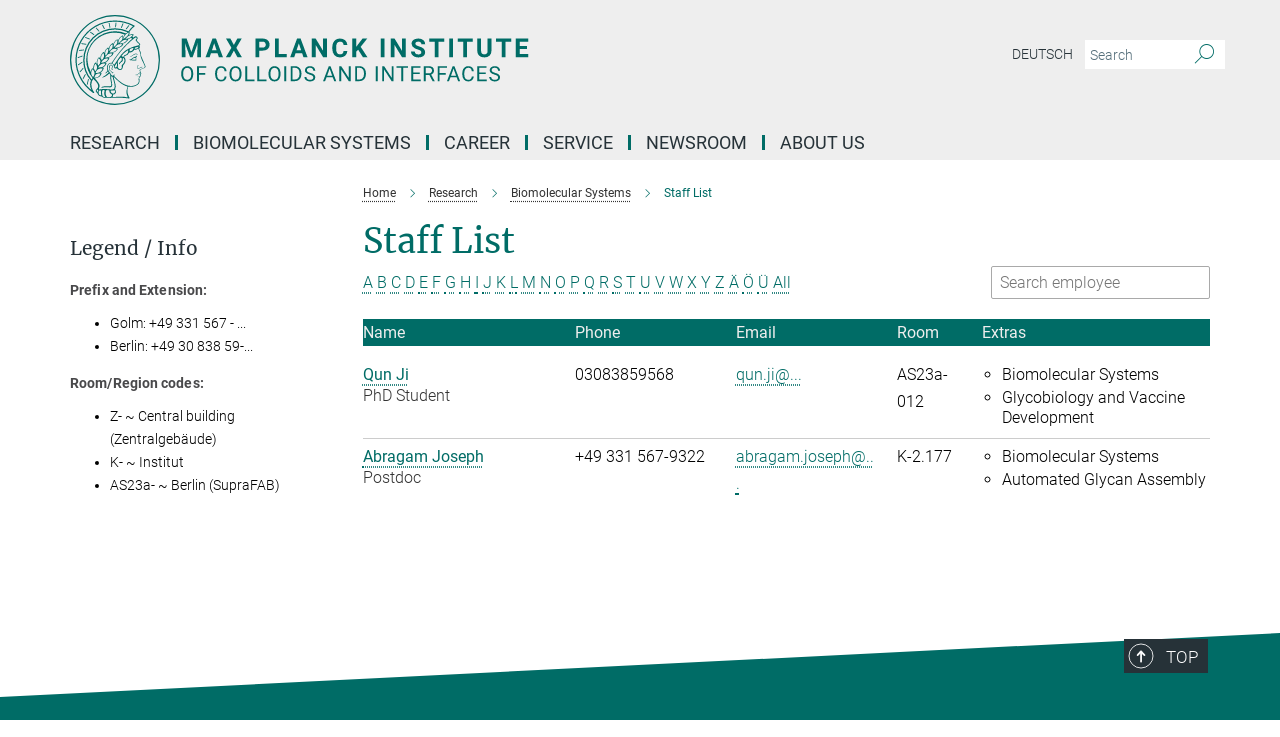

--- FILE ---
content_type: text/html; charset=utf-8
request_url: https://www.mpikg.mpg.de/biomolecular-systems/staff-list?letter=J&previous_letter=E
body_size: 15520
content:
<!DOCTYPE html>
<html prefix="og: http://ogp.me/ns#" lang="en">
<head>
  <meta http-equiv="X-UA-Compatible" content="IE=edge">
  <meta content="width=device-width, initial-scale=1.0" name="viewport">
  <meta http-equiv="Content-Type" content="text/html; charset=utf-8"/>
  <title>Staff List</title>
  
  <meta name="keywords" content="" /><meta name="description" content="" />
  
  
<meta property="og:title" content="Staff List">
<meta property="og:description" content="">
<meta property="og:type" content="website">
<meta property="og:url" content="https://www.mpikg.mpg.de/biomolecular-systems/staff-list">
<meta property="og:image" content="https://www.mpikg.mpg.de/assets/og-logo-281c44f14f2114ed3fe50e666618ff96341055a2f8ce31aa0fd70471a30ca9ed.jpg">


  
  


  <meta name="msapplication-TileColor" content="#fff" />
<meta name="msapplication-square70x70logo" content="/assets/touch-icon-70x70-16c94b19254f9bb0c9f8e8747559f16c0a37fd015be1b4a30d7d1b03ed51f755.png" />
<meta name="msapplication-square150x150logo" content="/assets/touch-icon-150x150-3b1e0a32c3b2d24a1f1f18502efcb8f9e198bf2fc47e73c627d581ffae537142.png" />
<meta name="msapplication-wide310x150logo" content="/assets/touch-icon-310x150-067a0b4236ec2cdc70297273ab6bf1fc2dcf6cc556a62eab064bbfa4f5256461.png" />
<meta name="msapplication-square310x310logo" content="/assets/touch-icon-310x310-d33ffcdc109f9ad965a6892ec61d444da69646747bd88a4ce7fe3d3204c3bf0b.png" />
<link rel="apple-touch-icon" type="image/png" href="/assets/touch-icon-180x180-a3e396f9294afe6618861344bef35fc0075f9631fe80702eb259befcd682a42c.png" sizes="180x180">
<link rel="icon" type="image/png" href="/assets/touch-icon-32x32-143e3880a2e335e870552727a7f643a88be592ac74a53067012b5c0528002367.png" sizes="32x32">

  <link rel="preload" href="/assets/roboto-v20-latin-ext_latin_greek-ext_greek_cyrillic-ext_cyrillic-700-8d2872cf0efbd26ce09519f2ebe27fb09f148125cf65964890cc98562e8d7aa3.woff2" as="font" type="font/woff2" crossorigin="anonymous">
  
  
  
  <script>var ROOT_PATH = '/';var LANGUAGE = 'en';var PATH_TO_CMS = 'https://mpikgf2.iedit.mpg.de';var INSTANCE_NAME = 'mpikgf2';</script>
  
      <link rel="stylesheet" media="all" href="/assets/responsive_live_green-e0625bd4d4d798add05d20001adb4b28b55cf810bf193f37e2b5f154bff06585.css" />
    <link rel="stylesheet" media="all" href="/assets/responsive/headerstylesheets/mpikgf2-header-c7ac201ea10c01bb87eb7e6a1cc1a6c484bf64fec9f48426cc6c73fe9914a1de.css" />

<script>
  window.addEventListener("load", function() {
    var linkElement = document.createElement("link");
    linkElement.rel="stylesheet";
    linkElement.href="/assets/katex/katex-4c5cd0d7a0c68fd03f44bf90378c50838ac39ebc09d5f02a7a9169be65ab4d65.css";
    linkElement.media="all";
    document.head.appendChild(linkElement);
  });
</script>


  

  

  <script>
  if(!window.DCLGuard) {
    window.DCLGuard=true;
  }
</script>
<script type="module">
//<![CDATA[
document.body.addEventListener('Base',function(){  (function (global) {
    if (global.MpgApp && global.MpgApp.object) {
      global.MpgApp.object.id = +'191001';
    }
  }(window));
});
/*-=deferred=-*/
//]]>
</script>
  <link rel="canonical" href="https://www.mpikg.mpg.de/biomolecular-systems/staff-list" />


  
  <meta name="csrf-param" content="authenticity_token" />
<meta name="csrf-token" content="j0OROtC6S9EL1b0SJ1Dm1U9Q5Idg0tOOzh91FLqdWcWZNAqdz6KTRiohfQbiYbEcxp1Ojhns1PR5Nsonjb60ig" />
  <meta name="generator" content="JustRelate CX Cloud (www.justrelate.com)" />
  
  
      <link rel="alternate" hreflang="de" href="https://www.mpikg.mpg.de/biomolekulare-systeme/mitarbeiterliste" />
    <link rel="alternate" hreflang="en" href="https://www.mpikg.mpg.de/biomolecular-systems/staff-list" />


  
    <script type="module" >
      window.allHash = { 'manifest':'/assets/manifest-04024382391bb910584145d8113cf35ef376b55d125bb4516cebeb14ce788597','responsive/modules/display_pubman_reference_counter':'/assets/responsive/modules/display_pubman_reference_counter-8150b81b51110bc3ec7a4dc03078feda26b48c0226aee02029ee6cf7d5a3b87e','responsive/modules/video_module':'/assets/responsive/modules/video_module-231e7a8449475283e1c1a0c7348d56fd29107c9b0d141c824f3bd51bb4f71c10','responsive/live/annual_report_overview':'/assets/responsive/live/annual_report_overview-f7e7c3f45d3666234c0259e10c56456d695ae3c2df7a7d60809b7c64ce52b732','responsive/live/annual_review_overview':'/assets/responsive/live/annual_review_overview-49341d85de5d249f2de9b520154d516e9b4390cbf17a523d5731934d3b9089ec','responsive/live/deferred-picture-loader':'/assets/responsive/live/deferred-picture-loader-088fb2b6bedef1b9972192d465bc79afd9cbe81cefd785b8f8698056aa04cf93','responsive/live/employee':'/assets/responsive/live/employee-ac8cd3e48754c26d9eaf9f9965ab06aca171804411f359cbccd54a69e89bc31c','responsive/live/employee_landing_page':'/assets/responsive/live/employee_landing_page-ac8cd3e48754c26d9eaf9f9965ab06aca171804411f359cbccd54a69e89bc31c','responsive/live/employee_search':'/assets/responsive/live/employee_search-47a41df3fc7a7dea603765ad3806515b07efaddd7cf02a8d9038bdce6fa548a1','responsive/live/event_overview':'/assets/responsive/live/event_overview-817c26c3dfe343bed2eddac7dd37b6638da92babec077a826fde45294ed63f3c','responsive/live/gallery_overview':'/assets/responsive/live/gallery_overview-459edb4dec983cc03e8658fafc1f9df7e9d1c78786c31d9864e109a04fde3be7','responsive/live/institute_page':'/assets/responsive/live/institute_page-03ec6d8aaec2eff8a6c1522f54abf44608299523f838fc7d14db1e68d8ec0c7a','responsive/live/institutes_map':'/assets/responsive/live/institutes_map-588c0307e4a797238ba50134c823708bd3d8d640157dc87cf24b592ecdbd874e','responsive/live/job_board':'/assets/responsive/live/job_board-0db2f3e92fdcd350960e469870b9bef95adc9b08e90418d17a0977ae0a9ec8fd','responsive/live/newsroom':'/assets/responsive/live/newsroom-c8be313dabf63d1ee1e51af14f32628f2c0b54a5ef41ce999b8bd024dc64cad2','responsive/live/organigramm':'/assets/responsive/live/organigramm-18444677e2dce6a3c2138ce8d4a01aca7e84b3ea9ffc175b801208634555d8ff','responsive/live/research_page':'/assets/responsive/live/research_page-c8be313dabf63d1ee1e51af14f32628f2c0b54a5ef41ce999b8bd024dc64cad2','responsive/live/science_gallery_overview':'/assets/responsive/live/science_gallery_overview-5c87ac26683fe2f4315159efefa651462b87429147b8f9504423742e6b7f7785','responsive/live/tabcard':'/assets/responsive/live/tabcard-be5f79406a0a3cc678ea330446a0c4edde31069050268b66ce75cfda3592da0d','live/advent_calendar':'/assets/live/advent_calendar-4ef7ec5654db2e7d38c778dc295aec19318d2c1afcbbf6ac4bfc2dde87c57f12','live/employee':'/assets/live/employee-fb8f504a3309f25dbdd8d3cf3d3f55c597964116d5af01a0ba720e7faa186337','live/employee_landing_page':'/assets/live/employee_landing_page-fb8f504a3309f25dbdd8d3cf3d3f55c597964116d5af01a0ba720e7faa186337','live/gallery_overview':'/assets/live/gallery_overview-18a0e0553dd83304038b0c94477d177e23b8b98bff7cb6dd36c7c99bf8082d12','live/podcast_page':'/assets/live/podcast_page-fe7023d277ed2b0b7a3228167181231631915515dcf603a33f35de7f4fd9566f','live/video_page':'/assets/live/video_page-62efab78e58bdfd4531ccfc9fe3601ea90abeb617a6de220c1d09250ba003d37','responsive/mpg_common/live/dropdown_list':'/assets/responsive/mpg_common/live/dropdown_list-71372d52518b3cb50132756313972768fdec1d4fa3ffa38e6655696fe2de5c0b','responsive/mpg_common/live/event_calendar':'/assets/responsive/mpg_common/live/event_calendar-719dd7e7333c7d65af04ddf8e2d244a2646b5f16d0d7f24f75b0bb8c334da6a5','responsive/mpg_common/live/event_registration':'/assets/responsive/mpg_common/live/event_registration-e6771dca098e37c2858ff2b690497f83a2808b6c642e3f4540e8587e1896c84e','responsive/mpg_common/live/expandable':'/assets/responsive/mpg_common/live/expandable-e2143bde3d53151b5ff7279eaab589f3fefb4fd31278ca9064fd6b83b38d5912','responsive/mpg_common/live/gallery_youtube_video':'/assets/responsive/mpg_common/live/gallery_youtube_video-b859711b59a5655b5fa2deb87bd0d137460341c3494a5df957f750c716970382','responsive/mpg_common/live/interactive_table':'/assets/responsive/mpg_common/live/interactive_table-bff65d6297e45592f8608cd64814fc8d23f62cb328a98b482419e4c25a31fdde','responsive/mpg_common/live/intersection-observer':'/assets/responsive/mpg_common/live/intersection-observer-9e55d6cf2aac1d0866ac8588334111b664e643e4e91b10c5cbb42315eb25d974','responsive/mpg_common/live/main_menu':'/assets/responsive/mpg_common/live/main_menu-43966868573e0e775be41cf218e0f15a6399cf3695eb4297bae55004451acada','responsive/mpg_common/live/news_publication_overview':'/assets/responsive/mpg_common/live/news_publication_overview-d1aae55c18bfd7cf46bad48f7392e51fc1b3a3b887bc6312a39e36eaa58936fa','responsive/mpg_common/live/reverse':'/assets/responsive/mpg_common/live/reverse-9d6a32ce7c0f41fbc5249f8919f9c7b76cacd71f216c9e6223c27560acf41c8b','responsive/mpg_common/live/shuffle':'/assets/responsive/mpg_common/live/shuffle-14b053c3d32d46209f0572a91d3240487cd520326247fc2f1c36ea4d3a6035eb','responsive/mpg_common/live/slick_lazyloader':'/assets/responsive/mpg_common/live/slick_lazyloader-ea2704816b84026f362aa3824fcd44450d54dffccb7fca3c853d2f830a5ce412','responsive/mpg_common/live/video':'/assets/responsive/mpg_common/live/video-55b7101b2ac2622a81eba0bdefd94b5c5ddf1476b01f4442c3b1ae855b274dcf','responsive/mpg_common/live/youtube_extension':'/assets/responsive/mpg_common/live/youtube_extension-2b42986b3cae60b7e4153221d501bc0953010efeadda844a2acdc05da907e90f','preview/_pdf_sorting':'/assets/preview/_pdf_sorting-8fa7fd1ef29207b6c9a940e5eca927c26157f93f2a9e78e21de2578e6e06edf0','preview/advent_calendar':'/assets/preview/advent_calendar-4ef7ec5654db2e7d38c778dc295aec19318d2c1afcbbf6ac4bfc2dde87c57f12','preview/annual_review_search':'/assets/preview/annual_review_search-8fa7fd1ef29207b6c9a940e5eca927c26157f93f2a9e78e21de2578e6e06edf0','preview/edit_overlays':'/assets/preview/edit_overlays-cef31afd41d708f542672cc748b72a6b62ed10df9ee0030c11a0892ae937db70','preview/employee':'/assets/preview/employee-fb8f504a3309f25dbdd8d3cf3d3f55c597964116d5af01a0ba720e7faa186337','preview/employee_landing_page':'/assets/preview/employee_landing_page-fb8f504a3309f25dbdd8d3cf3d3f55c597964116d5af01a0ba720e7faa186337','preview/gallery_overview':'/assets/preview/gallery_overview-ca27fbd8e436a0f15e28d60a0a4a5861f7f9817b9cb44cb36ae654ebe03eec2a','preview/lodash':'/assets/preview/lodash-01fbab736a95109fbe4e1857ce7958edc28a78059301871a97ed0459a73f92d2','preview/overlay':'/assets/preview/overlay-4b3006f01cc2a80c44064f57acfdb24229925bbf211ca5a5e202b0be8cd2e66e','preview/overlay_ajax_methods':'/assets/preview/overlay_ajax_methods-0cceedf969995341b0aeb5629069bf5117896d2b053822e99f527e733430de65','preview/pdf_overview':'/assets/preview/pdf_overview-8fa7fd1ef29207b6c9a940e5eca927c26157f93f2a9e78e21de2578e6e06edf0','preview/podcast_page':'/assets/preview/podcast_page-8b696f28fe17c5875ac647a54463d6cf4beda5fa758ba590dd50d4f7d11e02a0','preview/preview':'/assets/preview/preview-7d20d27ffa274bf0336cbf591613fbbffd4fa684d745614240e81e11118b65c2','preview/science_gallery_overview':'/assets/preview/science_gallery_overview-00600feadb223d3b4cb5432a27cc6bee695f2b95225cb9ecf2e9407660ebcc35','preview/video_page':'/assets/preview/video_page-5359db6cf01dcd5736c28abe7e77dabdb4c7caa77184713f32f731d158ced5a8','preview_manifest':'/assets/preview_manifest-04024382391bb910584145d8113cf35ef376b55d125bb4516cebeb14ce788597','editmarker':'/assets/editmarker-b8d0504e39fbfef0acc731ba771c770852ec660f0e5b8990b6d367aefa0d9b9c','live':'/assets/live-4aa8e228b0242df1d2d064070d3be572a1ad3e67fe8c70b092213a5236b38737','print':'/assets/print-08c7a83da7f03ca9674c285c1cc50a85f44241f0bcef84178df198c8e9805c3c','mpg_base':'/assets/mpg_base-161fbafcd07f5fc9b56051e8acd88e712c103faef08a887e51fdcf16814b7446','mpg_fouc':'/assets/mpg_fouc-eebdc1d7cd6162660dba86fb5b14c50c7413009f000b88f306fd9fdfb92d8168','mpg_amd':'/assets/mpg_amd-7c9ab00ac1b3a8c78cac15f76b6d33ed50bb1347cea217b0848031018ef80c94','mpg_amd_bundle':'/assets/mpg_amd_bundle-932e0d098e1959a6b4654b199e4c02974ab670115222c010a0bcc14756fce071','responsive/friendlycaptcha/widget.module.min':'/assets/responsive/friendlycaptcha/widget.module.min-19cabfb2100ce6916acaa628a50895f333f8ffb6a12387af23054565ee2122f2','responsive/honeybadger.min':'/assets/responsive/honeybadger.min-213763a8258237e8c4d12f0dbd98d8a966023b02f7433c1a05c1bace6ef120ec','responsive_live':'/assets/responsive_live-d4b4a938cbf67a69dc6ba9767c95bb10486874f069e457abc2ad6f53c7126fac','katex/katex':'/assets/katex/katex-ca9d4097b1925d5d729e5c4c7ffcdb44112ba08c53e7183feb26afa6927cc4fd','responsive/tsmodules/cashew':'/assets/responsive/tsmodules/cashew-f2b3a6f988f933937212c2239a5008703225511ab19b4a6d6cbead2e9904ae21','responsive/tsmodules/datahandler':'/assets/responsive/tsmodules/datahandler-18b09253aa824ba684b48d41aea5edb6321851210404bdc3c47922c961181980','responsive/tsmodules/edit-menu':'/assets/responsive/tsmodules/edit-menu-ed8038730fbc4b64d700f28f3ccdcc8c33cc558e1182af3f37b6b4374a3ad3b6','responsive/tsmodules/edit':'/assets/responsive/tsmodules/edit-80ca9b5137f2eeb575e45f3ff1fd611effb73bd27d9f920d5f758c27a4212067','responsive/tsmodules/image-information':'/assets/responsive/tsmodules/image-information-2766379bd0ae7c612169084e5437d5662006eec54acbecba9f83ac8773ac20fa','responsive/tsmodules/languages':'/assets/responsive/tsmodules/languages-33d886fa0f8a758ac8817dfaf505c136d22e86a95988298f3b14cf46c870a586','responsive/tsmodules/menu':'/assets/responsive/tsmodules/menu-dc7cee42b20a68a887e06bb1979d6ecc601ff8dd361b80cc6a8190e33ab7f005','responsive/tsmodules/notify':'/assets/responsive/tsmodules/notify-44b67b61195156d3827af8dfd00797cd327f013dc404720659f2d3da19cf6f77','responsive/tsmodules/virtual-form':'/assets/responsive/tsmodules/virtual-form-31974440dbd9f79534149b9376a63b1f2e0b542abb5ba898e4fbaeef377d66ca' }
    </script>
    <script type="module">
//<![CDATA[
document.body.addEventListener('AMD',function(){    requirejs.config({
      waitSeconds:0,
      paths: allHash
    })
});
/*-=deferred=-*/
//]]>
</script></head>

 <body class="mpikgf2 employee_list  language-en" id="top">
  
  
  

<header class="navbar hero navigation-on-bottom">

  <div class="container remove-padding header-main-container">


    <div class="navbar-header">
        <a class="navbar-brand mpg-icon mpg-icon-logo language-en language-engreen" aria-label="Logo Max Planck Institute of Colloids and Interfaces, go to homepage" href="/en"></a>
    </div>

    <div class="lang-search">
      <div class="collapse navbar-collapse bs-navbar-collapse">
        <ul class="hidden-xs hidden-sm nav navbar-nav navbar-right navbar-meta">
          <li class="language-switcher-links">
            
    <a href="/biomolekulare-systeme/mitarbeiterliste">Deutsch</a>


          </li>
          <li>
            <form class="navbar-form navbar-left search-field hidden-xs" role="search" action="/6557/search-result" accept-charset="UTF-8" method="get">
  <div class="form-group noindex">
    <input class="form-control searchfield"
      name="searchfield"
      placeholder="Search"
      value=""
      type="search"
      aria-label="You did not enter a query."
    />
    <button class="btn btn-default searchbutton" aria-label="Search">
      <i class="mpg-icon mpg-icon-search" role="img" aria-hidden="true"></i>
    </button>
  </div>
</form>
          </li>
          <li>
            
          </li>

        </ul>
      </div>
    </div>


    <div class="navbar-title-wrapper">

      <nav class="navbar navbar-default" aria-label="Main navigation">
        <div class="navbar-header">
          <div class="visible-xs visible-sm">
            <button class="nav-btn navbar-toggle" type="button" data-toggle="collapse" data-target="#main-navigation-container" aria-haspopup="true" aria-expanded="false" aria-label="Main navigation switch">
              <svg width="40" height="40" viewBox="-25 -25 50 50">
                <circle cx="0" cy="0" r="25" fill="none"/>
                <rect class="burgerline-1" x="-15" y="-12" width="30" height="4" fill="black"/>
                <rect class="burgerline-2" x="-15" y="-2" width="30" height="4" fill="black"/>
                <rect class="burgerline-3" x="-15" y="8" width="30" height="4" fill="black"/>
              </svg>
            </button>
          </div>
        </div>

        <div class="collapse navbar-collapse js-navbar-collapse noindex" id="main-navigation-container">

          <div class="mobile-search-pwa-container">
            <div class="mobile-search-container">
              <form class="navbar-form navbar-left search-field visible-sm visible-xs mobile clearfix" role="search" action="/6557/search-result" accept-charset="UTF-8" method="get">
  <div class="form-group noindex">
    <input class="form-control searchfield"
      name="searchfield"
      placeholder="Search"
      value=""
      type="search"
      aria-label="You did not enter a query."
    />
    <button class="btn btn-default searchbutton" aria-label="Search">
      <i class="mpg-icon mpg-icon-search" role="img" aria-hidden="true"></i>
    </button>
  </div>
</form>
            </div>
              
          </div>

          
            <ul class="nav navbar-nav col-xs-12" id="main_nav" data-timestamp="2025-09-09T02:01:06.994Z">
<li class="dropdown mega-dropdown clearfix" tabindex="0" data-positioning="3">
<a class="main-navi-item dropdown-toggle undefined" id="Root-de.0">Research<span class="arrow-dock"></span></a><a class="dropdown-toggle visible-xs visible-sm" data-no-bs-toggle="dropdown" role="button" aria-expanded="false" aria-controls="flyout-Root-de.0"><span class="mpg-icon mpg-icon-down2"></span></a><ul id="flyout-Root-de.0" class="col-xs-12 dropdown-menu  mega-dropdown-menu row">
<li class="col-xs-12 col-sm-4 menu-column"><ul class="main"><li class="dropdown-title">
<a href="/departments" id="Root-de.0.0.0">Departments</a><ul>
<li><a href="/biomaterials" id="Root-de.0.0.0.0">Biomaterials</a></li>
<li><a href="/en/bs" id="Root-de.0.0.0.1">Biomolecular Systems</a></li>
<li><a href="/colloid-chemistry" id="Root-de.0.0.0.2">Colloid Chemistry</a></li>
<li><a href="/sbm" id="Root-de.0.0.0.3">Sustainable and Bio-inspired Materials</a></li>
</ul>
</li></ul></li>
<li class="col-xs-12 col-sm-4 menu-column"><ul class="main">
<li class="dropdown-title">
<a id="Root-de.0.1.0">COOPERATIVE RESEARCH UNITS</a><ul>
<li><a href="/6751933/max-planck-queensland-centre" id="Root-de.0.1.0.0">Max Planck Queensland Centre</a></li>
<li><a class="external" href="https://imprs.mpikg.mpg.de" target="_blank" id="Root-de.0.1.0.1">IMPRS Graduate School</a></li>
</ul>
</li>
<li class="dropdown-title">
<a id="Root-de.0.1.1">Publications</a><ul>
<li><a href="/5539557/Max_Planck_Institute_of_Colloids_and_Interfaces" id="Root-de.0.1.1.0">Scientific Publications</a></li>
<li><a href="/5551091/Patents" id="Root-de.0.1.1.1">Patents</a></li>
<li><a href="/annual-report" id="Root-de.0.1.1.2">Annual Report</a></li>
</ul>
</li>
</ul></li>
<li class="col-xs-12 col-sm-4 menu-column"><ul class="main">
<li class="dropdown-title">
<a id="Root-de.0.2.0">Former Research Units</a><ul>
<li><a href="/interfaces" id="Root-de.0.2.0.0">Department Interfaces</a></li>
<li><a href="/theory" id="Root-de.0.2.0.1">Department Theory &amp; Bio-Systems / Emeritus group</a></li>
<li><a href="/Mechano-bio-chemistry" id="Root-de.0.2.0.2">Max Planck research group Mechano(bio)chemistry</a></li>
</ul>
</li>
<li class="dropdown-title"><a href="/equipment" id="Root-de.0.2.1">Equipment</a></li>
</ul></li>
</ul>
</li>
<li class="dropdown mega-dropdown clearfix" tabindex="0" data-positioning="3">
<a class="main-navi-item dropdown-toggle undefined" id="Root-de.1">Biomolecular Systems<span class="arrow-dock"></span></a><a class="dropdown-toggle visible-xs visible-sm" data-no-bs-toggle="dropdown" role="button" aria-expanded="false" aria-controls="flyout-Root-de.1"><span class="mpg-icon mpg-icon-down2"></span></a><ul id="flyout-Root-de.1" class="col-xs-12 dropdown-menu  mega-dropdown-menu row">
<li class="col-xs-12 col-sm-4 menu-column"><ul class="main">
<li class="dropdown-title">
<a id="Root-de.1.0.0">About Us</a><ul>
<li><a href="/biomolecular-systems/director/peter-seeberger" id="Root-de.1.0.0.0">Director</a></li>
<li><a href="/biomolecular-systems/research-program" id="Root-de.1.0.0.1">Research Program</a></li>
<li><a href="/biomolecular-systems/equipment" id="Root-de.1.0.0.2">Equipment</a></li>
</ul>
</li>
<li class="dropdown-title"><a href="/biomolecular-systems/staff-list" id="Root-de.1.0.1">Staff Members</a></li>
</ul></li>
<li class="col-xs-12 col-sm-4 menu-column"><ul class="main">
<li class="dropdown-title">
<a id="Root-de.1.1.0">Research Groups</a><ul>
<li><a href="/186922/automated-glycan-assembly" id="Root-de.1.1.0.0">Automated Glycan Assembly</a></li>
<li><a href="/carbohydrate-materials" id="Root-de.1.1.0.1">Carbohydrate Materials</a></li>
<li><a href="/5892447/carbohydrates-structure-and-function" id="Root-de.1.1.0.2">Carbohydrates: Structure and Function</a></li>
<li><a href="/6798670/circular-chemical-concepts" id="Root-de.1.1.0.3">Circular Chemical Concepts</a></li>
<li><a href="/192540/glycobiology-and-vaccine-development" id="Root-de.1.1.0.5">Glycobiology and Vaccine Development</a></li>
<li><a href="/6499394/synthetic-methodology-and-reaction-design" id="Root-de.1.1.0.6">Synthetic Methodology and Reaction Design</a></li>
<li><a href="/en/proteins-and-membranes" id="Root-de.1.1.0.7">Computational Biophysics</a></li>
</ul>
</li>
<li class="dropdown-title"><a href="/5856215/ehemalige-arbeitsgruppen" id="Root-de.1.1.1">Former Research Groups</a></li>
</ul></li>
<li class="col-xs-12 col-sm-4 menu-column"><ul class="main">
<li class="dropdown-title"><a href="/biomolecular-systems/jobs" id="Root-de.1.2.0">Jobs</a></li>
<li class="dropdown-title"><a href="/5205797/Biomolekulare_Systeme" id="Root-de.1.2.1">Publications</a></li>
<li class="dropdown-title"><a href="/seminars-and-talks" id="Root-de.1.2.2">Seminars &amp; Talks</a></li>
</ul></li>
</ul>
</li>
<li class="dropdown mega-dropdown clearfix" tabindex="0" data-positioning="3">
<a class="main-navi-item dropdown-toggle undefined" id="Root-de.2" href="/career">Career<span class="arrow-dock"></span></a><a class="dropdown-toggle visible-xs visible-sm" data-no-bs-toggle="dropdown" role="button" aria-expanded="false" aria-controls="flyout-Root-de.2"><span class="mpg-icon mpg-icon-down2"></span></a><ul id="flyout-Root-de.2" class="col-xs-12 dropdown-menu  mega-dropdown-menu row">
<li class="col-xs-12 col-sm-4 menu-column"><ul class="main"><li class="dropdown-title">
<a id="Root-de.2.0.0">Graduate School</a><ul><li><a class="external" href="https://imprs.mpikg.mpg.de/" target="_blank" id="Root-de.2.0.0.0">IMPRS on Multiscale Bio-Systems</a></li></ul>
</li></ul></li>
<li class="col-xs-12 col-sm-4 menu-column"><ul class="main"><li class="dropdown-title"><a href="/career" id="Root-de.2.1.0">Job Offers</a></li></ul></li>
<li class="col-xs-12 col-sm-4 menu-column"><ul class="main"><li class="dropdown-title"><a id="Root-de.2.2.0">Guest Programme (in revision)</a></li></ul></li>
</ul>
</li>
<li class="dropdown mega-dropdown clearfix" tabindex="0" data-positioning="3">
<a class="main-navi-item dropdown-toggle undefined" id="Root-de.3">Service<span class="arrow-dock"></span></a><a class="dropdown-toggle visible-xs visible-sm" data-no-bs-toggle="dropdown" role="button" aria-expanded="false" aria-controls="flyout-Root-de.3"><span class="mpg-icon mpg-icon-down2"></span></a><ul id="flyout-Root-de.3" class="col-xs-12 dropdown-menu  mega-dropdown-menu row">
<li class="col-xs-12 col-sm-4 menu-column"><ul class="main">
<li class="dropdown-title"><a href="/administration" id="Root-de.3.0.0">Administration</a></li>
<li class="dropdown-title"><a href="/canteens" id="Root-de.3.0.1">Canteens</a></li>
<li class="dropdown-title"><a href="/chemical-database" id="Root-de.3.0.2">Chemical Database</a></li>
<li class="dropdown-title"><a href="/childcare" id="Root-de.3.0.3">Childcare</a></li>
</ul></li>
<li class="col-xs-12 col-sm-4 menu-column"><ul class="main">
<li class="dropdown-title"><a href="/5980080/electronik-service" id="Root-de.3.1.0">Electronic Services</a></li>
<li class="dropdown-title"><a href="/5637732/guesthouse" id="Root-de.3.1.1">Guest House</a></li>
<li class="dropdown-title"><a href="/en/welcome-office" id="Root-de.3.1.2">International Office</a></li>
<li class="dropdown-title"><a href="/en/it-service" id="Root-de.3.1.3">IT Support</a></li>
<li class="dropdown-title"><a href="/library" id="Root-de.3.1.4">Library</a></li>
</ul></li>
<li class="col-xs-12 col-sm-4 menu-column"><ul class="main">
<li class="dropdown-title"><a href="/store" id="Root-de.3.2.0">Store</a></li>
<li class="dropdown-title"><a href="/6155149/betriebstechnik" id="Root-de.3.2.1">Technical Services</a></li>
<li class="dropdown-title">
<a id="Root-de.3.2.2">Workshops</a><ul>
<li><a href="/5975554/glasblaeserwerkstatt" id="Root-de.3.2.2.0">Glassblowing Workshop</a></li>
<li><a href="/5975497/mechanische-werkstatt" id="Root-de.3.2.2.1">Mechanic Workshop</a></li>
</ul>
</li>
</ul></li>
</ul>
</li>
<li class="dropdown mega-dropdown clearfix" tabindex="0" data-positioning="2">
<a class="main-navi-item dropdown-toggle undefined" id="Root-de.4" href="/en/pr">Newsroom<span class="arrow-dock"></span></a><a class="dropdown-toggle visible-xs visible-sm" data-no-bs-toggle="dropdown" role="button" aria-expanded="false" aria-controls="flyout-Root-de.4"><span class="mpg-icon mpg-icon-down2"></span></a><ul id="flyout-Root-de.4" class="col-xs-12 dropdown-menu  mega-dropdown-menu row">
<li class="col-xs-12 col-sm-4 menu-column"><ul class="main">
<li class="dropdown-title"><a href="/press-releases" id="Root-de.4.0.0">News</a></li>
<li class="dropdown-title"><a href="/6873692/press-office" id="Root-de.4.0.1">Press Office</a></li>
<li class="dropdown-title">
<a href="/media" id="Root-de.4.0.2">Media Library</a><ul><li><a href="/logo" id="Root-de.4.0.2.0">Logo, CI &amp; CD</a></li></ul>
</li>
</ul></li>
<li class="col-xs-12 col-sm-4 menu-column"><ul class="main"><li class="dropdown-title">
<a id="Root-de.4.1.0">Publications</a><ul>
<li><a href="/6874924/scientific-publications-of-the-KGF" id="Root-de.4.1.0.0">Scientific Publications</a></li>
<li><a href="/reports" id="Root-de.4.1.0.1">Research Reports</a></li>
<li><a href="/institute-booklet" id="Root-de.4.1.0.2">Institute Booklet</a></li>
<li><a href="/MaxPlanckResearch" id="Root-de.4.1.0.3">Articles in MaxPlanckResearch</a></li>
<li><a href="/yearbook" id="Root-de.4.1.0.4">Yearbook</a></li>
</ul>
</li></ul></li>
</ul>
</li>
<li class="dropdown mega-dropdown clearfix" tabindex="0" data-positioning="3">
<a class="main-navi-item dropdown-toggle undefined" id="Root-de.5">About Us<span class="arrow-dock"></span></a><a class="dropdown-toggle visible-xs visible-sm" data-no-bs-toggle="dropdown" role="button" aria-expanded="false" aria-controls="flyout-Root-de.5"><span class="mpg-icon mpg-icon-down2"></span></a><ul id="flyout-Root-de.5" class="col-xs-12 dropdown-menu  mega-dropdown-menu row">
<li class="col-xs-12 col-sm-4 menu-column"><ul class="main">
<li class="dropdown-title"><a href="/profile" id="Root-de.5.0.0">Short Profile</a></li>
<li class="dropdown-title">
<a href="/organization" id="Root-de.5.0.1">Organization</a><ul>
<li><a href="/5818576/external-scientific-members" id="Root-de.5.0.1.0">External Scientific Members</a></li>
<li><a href="/organigram" id="Root-de.5.0.1.1">Organigram</a></li>
<li><a href="/scientific-advisory-board" id="Root-de.5.0.1.2">Scientific Advisory Board</a></li>
</ul>
</li>
<li class="dropdown-title"><a href="/history" id="Root-de.5.0.2">History</a></li>
</ul></li>
<li class="col-xs-12 col-sm-4 menu-column"><ul class="main">
<li class="dropdown-title">
<a id="Root-de.5.1.0">Staff</a><ul>
<li><a href="/equal-opportunities" id="Root-de.5.1.0.0">Equal Opportunities</a></li>
<li><a href="/PhD-Representatives" id="Root-de.5.1.0.1">PhD Students Representatives</a></li>
<li><a href="/6039135/repraesentant-der-wissenschaftlichen-mitarbeiter-des-instituts" id="Root-de.5.1.0.2">Section Representative</a></li>
<li><a href="/works-council" id="Root-de.5.1.0.3">Works Council</a></li>
</ul>
</li>
<li class="dropdown-title"><a href="/en/alumni" id="Root-de.5.1.1">Alumni</a></li>
</ul></li>
<li class="col-xs-12 col-sm-4 menu-column"><ul class="main">
<li class="dropdown-title"><a href="/staff-members" id="Root-de.5.2.0">Staff Directory</a></li>
<li class="dropdown-title">
<a id="Root-de.5.2.1">Contact</a><ul><li><a href="/contact" id="Root-de.5.2.1.0">Directions</a></li></ul>
</li>
</ul></li>
</ul>
</li>
</ul>

          <div class="text-center language-switcher visible-xs visible-sm">
            
    <a href="/biomolekulare-systeme/mitarbeiterliste">Deutsch</a>


          </div>
        </div>
      </nav>
    </div>
  </div>
</header>

<header class="container-full-width visible-print-block">
  <div class="container">
    <div class="row">
      <div class="col-xs-12">
        <div class="content">
              <span class="mpg-icon mpg-icon-logo custom-print-header language-en">
                Max Planck Institute of Colloids and Interfaces
              </span>
        </div>
      </div>
    </div>
  </div>
</header>

<script type="module">
//<![CDATA[
document.body.addEventListener('Base',function(){  var mainMenu;
  if(typeof MpgCommon != "undefined") {
    mainMenu = new MpgCommon.MainMenu();
  }
});
/*-=deferred=-*/
//]]>
</script>
  
  <div id="page_content">
    <div class="container content-wrapper">
  <div class="row">
    <main>
      <article class="col-md-9 col-md-push-3">
        <div class="content py-0">
          <div class="noindex">
  <nav class="hidden-print" aria-label="breadcrumb">
    <ol class="breadcrumb clearfix" vocab="http://schema.org/" typeof="BreadcrumbList">

          <li class="breadcrumb-item" property="itemListElement" typeof="ListItem">
            <a property="item"
               typeof="WebPage"
               href="/en"
               class=""
               title="">
              <span property="name">Home</span>
            </a>
            <meta property="position" content="1">
          </li>
          <li class="breadcrumb-item" property="itemListElement" typeof="ListItem">
            <a property="item"
               typeof="WebPage"
               href="/departments"
               class=""
               title="">
              <span property="name">Research</span>
            </a>
            <meta property="position" content="2">
          </li>
          <li class="breadcrumb-item" property="itemListElement" typeof="ListItem">
            <a property="item"
               typeof="WebPage"
               href="/en/bs"
               class=""
               title="">
              <span property="name">Biomolecular Systems</span>
            </a>
            <meta property="position" content="3">
          </li>
      <li class="breadcrumb-item active" property="itemListElement" typeof="ListItem" aria-current="page">
        <span property="name">Staff List</span>
        <meta property="position" content="4">
      </li>
    </ol>
  </nav>
</div>


        </div>
        

    <h1 class="page-titledesc">Staff List</h1>
    <div class="meta-information">
      
    </div>
    <div class="employee_list">
        <div class="search_letters">
          <div class="dotted_line"></div>

          <div class="letters"><a class="" href="/biomolecular-systems/staff-list?letter=A&amp;previous_letter=J">A</a> <a class="" href="/biomolecular-systems/staff-list?letter=B&amp;previous_letter=J">B</a> <a class="" href="/biomolecular-systems/staff-list?letter=C&amp;previous_letter=J">C</a> <a class="" href="/biomolecular-systems/staff-list?letter=D&amp;previous_letter=J">D</a> <a class="" href="/biomolecular-systems/staff-list?letter=E&amp;previous_letter=J">E</a> <a class="" href="/biomolecular-systems/staff-list?letter=F&amp;previous_letter=J">F</a> <a class="" href="/biomolecular-systems/staff-list?letter=G&amp;previous_letter=J">G</a> <a class="" href="/biomolecular-systems/staff-list?letter=H&amp;previous_letter=J">H</a> <a class="" href="/biomolecular-systems/staff-list?letter=I&amp;previous_letter=J">I</a> <a class="current" href="/biomolecular-systems/staff-list?letter=J&amp;previous_letter=J">J</a> <a class="" href="/biomolecular-systems/staff-list?letter=K&amp;previous_letter=J">K</a> <a class="" href="/biomolecular-systems/staff-list?letter=L&amp;previous_letter=J">L</a> <a class="" href="/biomolecular-systems/staff-list?letter=M&amp;previous_letter=J">M</a> <a class="" href="/biomolecular-systems/staff-list?letter=N&amp;previous_letter=J">N</a> <a class="" href="/biomolecular-systems/staff-list?letter=O&amp;previous_letter=J">O</a> <a class="" href="/biomolecular-systems/staff-list?letter=P&amp;previous_letter=J">P</a> <a class="" href="/biomolecular-systems/staff-list?letter=Q&amp;previous_letter=J">Q</a> <a class="" href="/biomolecular-systems/staff-list?letter=R&amp;previous_letter=J">R</a> <a class="" href="/biomolecular-systems/staff-list?letter=S&amp;previous_letter=J">S</a> <a class="" href="/biomolecular-systems/staff-list?letter=T&amp;previous_letter=J">T</a> <a class="" href="/biomolecular-systems/staff-list?letter=U&amp;previous_letter=J">U</a> <a class="" href="/biomolecular-systems/staff-list?letter=V&amp;previous_letter=J">V</a> <a class="" href="/biomolecular-systems/staff-list?letter=W&amp;previous_letter=J">W</a> <a class="" href="/biomolecular-systems/staff-list?letter=X&amp;previous_letter=J">X</a> <a class="" href="/biomolecular-systems/staff-list?letter=Y&amp;previous_letter=J">Y</a> <a class="" href="/biomolecular-systems/staff-list?letter=Z&amp;previous_letter=J">Z</a> <a class="" href="/biomolecular-systems/staff-list?letter=%C3%84&amp;previous_letter=J">Ä</a> <a class="" href="/biomolecular-systems/staff-list?letter=%C3%96&amp;previous_letter=J">Ö</a> <a class="" href="/biomolecular-systems/staff-list?letter=%C3%9C&amp;previous_letter=J">Ü</a> <a class=" all" href="/biomolecular-systems/staff-list?letter=All&amp;previous_letter=J">All</a></div>

          <div class="search">
            <form action="/biomolecular-systems/staff-list" accept-charset="UTF-8" method="post"><input type="hidden" name="authenticity_token" value="OQemU1NYtI-Qqnh3_rYt4Ld6suYHVR0obzj1p7vuIxZ2adz0gN3XcuJH8JNdVsIlyp27r3c3KsC206s_ewLUmw" autocomplete="off" />
              <input type="text" name="search" id="search" value="" class="text_input default_text" title="Search employee" placeholder="Search employee" />
</form>          </div>

          <div class="dotted_line"></div>
        </div>

        <div class="content">
          <div>
            
          </div>

          <table class="table_without_sidebar dataTable" data-length="99" data-show-filter="false"><thead><tr><th class="name first" data-column="name">Name</th><th class="phone" data-column="phone">Phone</th><th class="email" data-column="email">Email</th><th class="room" data-column="room">Room</th><th class="extras last" data-column="extras">Extras</th></tr><tr><td colspan="5"></td></tr></thead><tbody><tr class="last"><td class="name first"><a title="More information about Qun Ji" href="/biomolecular-systems/staff-list/125907"><span class="icon link_like_text employee_name">Qun Ji</span></a><div class="position">PhD Student</div></td><td class="phone"><ul class="no_list_icon"><li>03083859568</li></ul></td><td class="email"><a data-indirect-mail="true" href="mailto:adc2414b691261f55038a46c697dfe2c5166cb">qun.ji@...</a></td><td class="room">AS23a-012</td><td class="extras last"><ul><li>Biomolecular Systems</li><li>Glycobiology and Vaccine Development</li></ul></td></tr><tr class="last"><td class="name first"><a title="More information about Abragam Joseph" href="/biomolecular-systems/staff-list/97988"><span class="icon link_like_text employee_name">Abragam Joseph</span></a><div class="position">Postdoc</div></td><td class="phone"><ul class="no_list_icon"><li>+49 331 567-9322</li></ul></td><td class="email"><a data-indirect-mail="true" href="mailto:bdd55d04641a4cb64a3ebc6e3778ce260f6bc5114aed26216cd585">abragam.joseph@...</a></td><td class="room">K-2.177</td><td class="extras last"><ul><li>Biomolecular Systems</li><li>Automated Glycan Assembly</li></ul></td></tr></tbody></table>


        </div>
    </div>





      </article>
    </main>
    <aside class="sidebar">

  <div class="col-md-3 col-md-pull-9">
    <div class="sidebar-slider">
      <div class="side-nav-scroller">
        
      </div>
    </div>
    
    
<div class="group-extension">
  <div class="h3" role="button" aria-expanded="false" id="group_button_content_right_0" aria-controls="group_region_content_right_0">
    Legend / Info
    <i class="mpg-icon mpg-icon-down2"></i>
</div>  <div class="wrapper-mobile" role="region" id="group_region_content_right_0" aria-labelledby="group_button_content_right_0"><div class="text_block text-block-extension"><p><strong>Prefix and Extension:</strong></p><ul>
<li>Golm: +49 331 567 - ...</li>
<li>Berlin: +49 30 838 59-...</li>
</ul><p><strong>Room/Region codes:</strong></p><ul>
<li>Z- ~ Central building (Zentralgebäude)</li>
<li>K- ~ Institut</li>
<li>AS23a- ~ Berlin (SupraFAB)</li>
</ul></div>
<style>

td.name.first a {
    font-weight: 500;
}
td.name.first {
    line-height: 1.35;
    padding-top: 4px;
    padding-bottom: 7px;
}
.employee_list .search form {
    text-align: right;
    margin-bottom: 20px;
    margin-top: -30px;
    z-index: 22;
}
input#search {border: 1px solid darkgray; padding: 2px 8px; border-radius: 2px;}
@media (max-width: 680px) { input#search{width: 10rem;} }

.employee_list table.dataTable th {
    background-color:rgb(0, 108, 102);
    color: #EEE;
    font-weight: 400;
}
.employee_list table.dataTable td {
    padding: 4px 2px 7px 0px;
    vertical-align: baseline;
}

.employee_list .position {
    color: #333;
}

td.phone {white-space: nowrap;}
td.email a {word-break: break-word;}

th.name.first, td.name.first {
    width: 25% !important;
}
th.extras.last, td.links.last, th.links.last, td.links.last {
    width: 27% !important;
}
th.email, td.email {
    width: 19% !important;
}
th.room, td.room {
    width: 10% !important;
}
th.phone, td.phone {
    width: 19% !important;
}

td.extras.last li,
td.links.last li {
    list-style-type: circle;
    padding-inline-start: 0em;
    margin-inline-start: 20px;
    line-height: 1.3;
    padding-bottom: 3px;
    font-weight: 300;
    margin-left: 20px;
}

td.links.last a {
    word-break: break-word;
}

.employee_list table.dataTable td a.external {
    font-size: 12px;
    font-weight: 400;
}
</style>
</div>
</div>


  </div>
</aside>



  </div>
</div>

  </div>
  <div class="footer-wrap noindex">
  <footer class="container-full-width green footer trngl-footer hidden-print">
      <svg viewbox="0 0 1 1" style="width:100%; height:4em; overflow:visible" preserveAspectRatio="none">
        <path class="footer-triangle" d="M 0 1 L 1 0 L 1 1.1 L 0 1.1" fill="none"/>
      </svg>
    <div class="container invert">
      <div class="row">
        <div class="to-top-dummy"></div>
          <a id="to-top-button" class="to-top" href="#top">Top</a>
          <div class="col-md-12 columns-quicklinks-container">
            
                <div class="footer-focus">
  <h4 class="h3 footer-link-header" tabindex="0" aria-haspopup="true" aria-expanded="false">Contact <i class="mpg-icon mpg-icon-down2"></i></h4>
  <ul class="footer-links">
    <li><a class="" href="/staff-members">Staff Members</a> </li>
    <li><a class="" href="/contact">Directions</a> </li>
  </ul>
</div>

                <div class="footer-focus">
  <h4 class="h3 footer-link-header" tabindex="0" aria-haspopup="true" aria-expanded="false">Departments <i class="mpg-icon mpg-icon-down2"></i></h4>
  <ul class="footer-links">
    <li><a class="" href="/biomaterials">Biomaterials</a> </li>
    <li><a class="" href="/en/bs">Biomolecular Systems</a> </li>
    <li><a class="" href="/colloid-chemistry">Colloid Chemistry</a> </li>
    <li><a class="" href="/sbm">Sustainable and Bio-inspired Materials</a> </li>
  </ul>
</div>

                
                

            
              <div class="col-xs-12 col-md-4">
  <ul class="quicklinks">
      <li><a target="_self" class="btn btn-primary" href="https://intranet.mpikg.mpg.de/">Intranet</a></li>
      <li><a target="_self" class="btn btn-primary" href="https://webmail.mpikg.mpg.de">Webmail</a></li>
      <li><a target="_self" class="btn btn-primary" href="https://webdb.mpikg.mpg.de/staffdb/">Self Service</a></li>
      <li><a target="_self" class="btn btn-primary" href="https://www.mpg.de/en">Max Planck Society</a></li>
      <li><a target="_self" class="btn btn-primary" href="https://www.mpg.de/14172230/code-of-conduct.pdf">Code of Conduct</a></li>
      <li><a target="_self" class="btn btn-primary" href="https://www.mpg.de/11961177/policy-against-sexualized-discrimination-harassment-and-violence.pdf">Discrimination Protection</a></li>
  </ul>
</div>



          </div>
      </div>
    </div>
  </footer>
  <footer class="container-full-width darkgreen institute-subfooter hidden-print">
  <div class="container space-between invert">
      <div class="logo">
            <a target="_blank" href="https://www.mpg.de/en">
              <div class="mpg-icon mpg-icon-logo"></div>
</a>            <a target="_blank" href="https://www.mpg.de/en">
              <div class="copyright-text copyright-text-upper">
                <span class="">Max-Planck-Gesellschaft</span>
              </div>
</a>
      </div>

      <div class="links">
  <ul>
    
      <li><a target="_self" href="/5641161/Privacy-Policy">Privacy policy</a></li><li><a target="_self" href="/imprint">Imprint</a></li>
  </ul>
</div>


      <div class="copyright">
        <div class="copyright-sign">
          ©
        </div>
        <p class="copyright-text copyright-text-right">2025, Max-Planck-Gesellschaft</p>
      </div>
    </div>
</footer>

  <footer class="container-full-width visible-print-block">
    <div class="container">
      <div class="row">
        <div class="col-xs-12">
          <div class="content">
            <p>© 2003-2025, Max-Planck-Gesellschaft</p>
          </div>
        </div>
      </div>
    </div>
  </footer>
</div>
<div class="visible-print print-footer">
  <div class="print-footer-button print-webview-toggle">
    Web-View
  </div>
  <div class="print-footer-button print-page">
    Print Page
  </div>
  <div class="print-footer-button">
    <a target="mpg_print_window" class="print-footer-button print-open-window" rel="nofollow" href="/biomolecular-systems/staff-list?print=yes">Open in new window</a>
  </div>


  <span class="print-estimate-label">
    Estimated DIN-A4 page-width
  </span>
</div>


  
<div id="go_to_live" class="hidden-print department-offset noindex"><a class="infobox_link" target="_blank" title="https://mpikgf2.iedit.mpg.de/191001/Mitarbeiterliste" rel="nofollow" href="https://mpikgf2.iedit.mpg.de/191001/Mitarbeiterliste">Go to Editor View</a></div>

    <script type="module">
//<![CDATA[
document.body.addEventListener('AMD',function(){      amdRequest()
});
/*-=deferred=-*/
//]]>
</script>  <script>
    if (false) {
      linkElement = document.createElement("link");
      linkElement.rel = "stylesheet";
      linkElement.href ="/assets/fonts-special-char-7274d8a728aace1da7f15ed582e09518d08e137c9df0990d5bf76c594f23be2d.css";
      linkElement.media = "all";

      document.head.appendChild(linkElement);
    }
  </script>
  <script type="module">
    window.addEventListener('DOMContentLoaded', (event) => {
      var loadingChain = [
        {
          name:"Base",
          script:"/assets/mpg_base-161fbafcd07f5fc9b56051e8acd88e712c103faef08a887e51fdcf16814b7446.js"
        },
        {
          name:"Fouc",
          script:"/assets/mpg_fouc-eebdc1d7cd6162660dba86fb5b14c50c7413009f000b88f306fd9fdfb92d8168.js"
        }
      ];

      loadingChain = loadingChain.concat(window.additionalDependencies || []);

      loadingChain.push(
        {
          name:"AMD",
          script:"/assets/mpg_amd-7c9ab00ac1b3a8c78cac15f76b6d33ed50bb1347cea217b0848031018ef80c94.js"
        },
      );


      var loadNext = function () {
        if (loadingChain.length == 0 ) {
          window.loadingChainProcessed = true;
          return;
        };
        var nextScript = loadingChain.shift();

        var scriptElement = document.createElement("script");
        scriptElement.src=nextScript.script;
        scriptElement.setAttribute("defer","");
        scriptElement.onload=function(){
          document.body.dispatchEvent(new CustomEvent(nextScript.name));
          loadNext();
        }
        document.head.appendChild(scriptElement);
      };
      loadNext();

    });


  </script>
  
  
<!-- START Matomo tracking code -->

<!-- For privacy details see https://www.mpg.de/datenschutzhinweis or https://www.mpg.de/privacy-policy -->

<script type='module'>
  (function(){
      var s, d = document, e = d.createElement('script');
      e.type = 'text/javascript';
      e.src = '//statistik.mpg.de/api.js';
      e.async = true;
      e.onload = function () {
      try {
             var p = Piwik.getTracker('//statistik.mpg.de/api', 62);
             p.setCustomDimension(1, "en");
             p.setCustomDimension(3, "en");
             p.trackPageView();
             p.enableLinkTracking();
         } catch (e) {}
      };
      s = d.getElementsByTagName('script')[0]; s.parentNode.insertBefore(e, s);
  })();
</script><noscript><p><img src='//statistik.mpg.de/api?idsite=601&rec=1' style='border:0' alt=''/></p></noscript>
<!-- END Matomo tracking code  -->


  
</body>
</html>


--- FILE ---
content_type: text/css
request_url: https://www.mpikg.mpg.de/assets/responsive/headerstylesheets/mpikgf2-header-c7ac201ea10c01bb87eb7e6a1cc1a6c484bf64fec9f48426cc6c73fe9914a1de.css
body_size: 873
content:
@media (min-width: 992px){body.mpikgf2:not(.mpg):not(.schools) #main_nav{margin:0px -15px 5px -15px;width:calc(100% + 30px);padding-right:0}body.mpikgf2:not(.mpg):not(.schools) #main_nav li.dropdown.mega-dropdown.clearfix{max-height:15px;padding-bottom:25px}body.mpikgf2:not(.mpg):not(.schools) #main_nav li.dropdown.mega-dropdown.clearfix .dropdown-menu{margin-top:14px}}body.mpikgf2:not(.mpg):not(.schools) .custom-print-header{content:url(/assets/institutes/headers/mpikgf2-desktop-de-e5df64644308138d3e62f32a6ff503d44d6c255ac39a1ed66d28bc369a24630d.svg);display:block;width:100%;font-size:0}body.mpikgf2:not(.mpg):not(.schools) .custom-print-header::before{display:none}body.mpikgf2:not(.mpg):not(.schools) .custom-print-header.language-de{content:url(/assets/institutes/headers/mpikgf2-desktop-de-e5df64644308138d3e62f32a6ff503d44d6c255ac39a1ed66d28bc369a24630d.svg)}body.mpikgf2:not(.mpg):not(.schools) .custom-print-header.language-dedep{content:url(/assets/institutes/headers/mpikgf2-desktop-dedep-e5df64644308138d3e62f32a6ff503d44d6c255ac39a1ed66d28bc369a24630d.svg)}body.mpikgf2:not(.mpg):not(.schools) .custom-print-header.language-en{content:url(/assets/institutes/headers/mpikgf2-desktop-en-5218316654b18a107c812f30b01a11e9c9f45e8fc65b3ec98202a1fb476a3d50.svg)}body.mpikgf2:not(.mpg):not(.schools) .custom-print-header.language-endep{content:url(/assets/institutes/headers/mpikgf2-desktop-endep-5218316654b18a107c812f30b01a11e9c9f45e8fc65b3ec98202a1fb476a3d50.svg)}body.mpikgf2:not(.mpg):not(.schools) header.navbar .navbar-header a.navbar-brand{background-image:url(/assets/institutes/headers/mpikgf2-desktop-de-e5df64644308138d3e62f32a6ff503d44d6c255ac39a1ed66d28bc369a24630d.svg);width:750px;height:90px;margin-bottom:25px;margin-top:15px;left:30px}body.mpikgf2:not(.mpg):not(.schools) header.navbar .navbar-header a.navbar-brand.language-de{background-image:url(/assets/institutes/headers/mpikgf2-desktop-de-e5df64644308138d3e62f32a6ff503d44d6c255ac39a1ed66d28bc369a24630d.svg)}body.mpikgf2:not(.mpg):not(.schools) header.navbar .navbar-header a.navbar-brand.language-dedep{background-image:url(/assets/institutes/headers/mpikgf2-desktop-dedep-e5df64644308138d3e62f32a6ff503d44d6c255ac39a1ed66d28bc369a24630d.svg)}@media (min-width: 768px){body.mpikgf2:not(.mpg):not(.schools) header.navbar .navbar-header a.navbar-brand.language-dedep{margin-bottom:45px}}body.mpikgf2:not(.mpg):not(.schools) header.navbar .navbar-header a.navbar-brand.language-en{background-image:url(/assets/institutes/headers/mpikgf2-desktop-en-5218316654b18a107c812f30b01a11e9c9f45e8fc65b3ec98202a1fb476a3d50.svg)}body.mpikgf2:not(.mpg):not(.schools) header.navbar .navbar-header a.navbar-brand.language-endep{background-image:url(/assets/institutes/headers/mpikgf2-desktop-endep-5218316654b18a107c812f30b01a11e9c9f45e8fc65b3ec98202a1fb476a3d50.svg)}@media (min-width: 768px){body.mpikgf2:not(.mpg):not(.schools) header.navbar .navbar-header a.navbar-brand.language-endep{margin-bottom:45px}}body.mpikgf2:not(.mpg):not(.schools) header.navbar .navbar-header a.navbar-brand::before{display:none}@media (max-width: 991px){body.mpikgf2:not(.mpg):not(.schools) header.navbar .navbar-header a.navbar-brand{margin-bottom:10px;background-image:url(/assets/institutes/headers/mpikgf2-desktop-de-e5df64644308138d3e62f32a6ff503d44d6c255ac39a1ed66d28bc369a24630d.svg);height:78.0px;margin-bottom:20px;position:relative;width:650px;left:15px}body.mpikgf2:not(.mpg):not(.schools) header.navbar .navbar-header a.navbar-brand.language-de{background-image:url(/assets/institutes/headers/mpikgf2-desktop-de-e5df64644308138d3e62f32a6ff503d44d6c255ac39a1ed66d28bc369a24630d.svg);height:78.0px}body.mpikgf2:not(.mpg):not(.schools) header.navbar .navbar-header a.navbar-brand.language-dedep{background-image:url(/assets/institutes/headers/mpikgf2-desktop-dedep-e5df64644308138d3e62f32a6ff503d44d6c255ac39a1ed66d28bc369a24630d.svg);height:78.0px}body.mpikgf2:not(.mpg):not(.schools) header.navbar .navbar-header a.navbar-brand.language-en{background-image:url(/assets/institutes/headers/mpikgf2-desktop-en-5218316654b18a107c812f30b01a11e9c9f45e8fc65b3ec98202a1fb476a3d50.svg);height:78.0px}body.mpikgf2:not(.mpg):not(.schools) header.navbar .navbar-header a.navbar-brand.language-endep{background-image:url(/assets/institutes/headers/mpikgf2-desktop-endep-5218316654b18a107c812f30b01a11e9c9f45e8fc65b3ec98202a1fb476a3d50.svg);height:78.0px}body.mpikgf2:not(.mpg):not(.schools) .navbar-default .navbar-toggle{background:transparent;border:0;display:inline-block;height:40px;margin-right:1em;margin-top:0;position:absolute;top:39.0px;width:40px;z-index:110;right:0;padding:0}body.mpikgf2.language-de:not(.mpg):not(.schools) .navbar-default .navbar-toggle{top:39.0px}body.mpikgf2.language-dedep:not(.mpg):not(.schools) .navbar-default .navbar-toggle{top:39.0px}body.mpikgf2.language-en:not(.mpg):not(.schools) .navbar-default .navbar-toggle{top:39.0px}body.mpikgf2.language-endep:not(.mpg):not(.schools) .navbar-default .navbar-toggle{top:39.0px}}@media (max-width: 767px){body.mpikgf2:not(.mpg):not(.schools) header.navbar .navbar-header a.navbar-brand{background-image:url(/assets/institutes/headers/mpikgf2-mobile-de-19114207042588187b839d8ae96f0c8d237ea6f93a610c7b565bd7728016b557.svg);height:calc((100vw - 105px)/5.0);line-height:63px;width:calc(100vw - 105px);max-width:600px;max-height:120px;margin-bottom:20px}body.mpikgf2:not(.mpg):not(.schools) header.navbar .navbar-header a.navbar-brand.language-de{background-image:url(/assets/institutes/headers/mpikgf2-mobile-de-19114207042588187b839d8ae96f0c8d237ea6f93a610c7b565bd7728016b557.svg);height:calc((100vw - 105px)/5.0)}body.mpikgf2:not(.mpg):not(.schools) header.navbar .navbar-header a.navbar-brand.language-dedep{background-image:url(/assets/institutes/headers/mpikgf2-mobile-dedep-87bfe91c41cda10589cb811422ebbf031fb466739dcc945936b4913a7596552e.svg);height:calc((100vw - 105px)/5.0)}body.mpikgf2:not(.mpg):not(.schools) header.navbar .navbar-header a.navbar-brand.language-en{background-image:url(/assets/institutes/headers/mpikgf2-mobile-en-b27aede55449b94a88cdda57e335dfc16987bfcb64d58de8dceecd0173720e88.svg);height:calc((100vw - 105px)/5.0)}body.mpikgf2:not(.mpg):not(.schools) header.navbar .navbar-header a.navbar-brand.language-endep{background-image:url(/assets/institutes/headers/mpikgf2-mobile-endep-4adac0710755892ca83eed5a248454e985123a3d76f04bc0fb4a1c522a5ee192.svg);height:calc((100vw - 105px)/5.0)}body.mpikgf2:not(.mpg):not(.schools) .navbar-default .navbar-toggle{top:60px}}@media (max-width: 767px){body.mpikgf2:not(.mpg):not(.schools) .navbar-default .navbar-toggle{top:60px}}@media (max-width: 705px){body.mpikgf2:not(.mpg):not(.schools) .navbar-default .navbar-toggle{top:calc((100vw - 105px)/10.0)}body.mpikgf2:not(.mpg):not(.schools) header.navbar .navbar-header a.navbar-brand{font-size:calc(63 * (100vw - 105px) / (705.0 - 105));line-height:calc(63 * (100vw - 105px) / (705.0 - 105))}}@media (max-width: 767px){body.mpikgf2.language-de:not(.mpg):not(.schools) .navbar-default .navbar-toggle{top:60px}}@media (max-width: 705px){body.mpikgf2.language-de:not(.mpg):not(.schools) .navbar-default .navbar-toggle{top:calc((100vw - 105px)/10.0)}}@media (max-width: 767px){body.mpikgf2.language-dedep:not(.mpg):not(.schools) .navbar-default .navbar-toggle{top:60px}}@media (max-width: 705px){body.mpikgf2.language-dedep:not(.mpg):not(.schools) .navbar-default .navbar-toggle{top:calc((100vw - 105px)/10.0)}}@media (max-width: 767px){body.mpikgf2.language-en:not(.mpg):not(.schools) .navbar-default .navbar-toggle{top:60px}}@media (max-width: 705px){body.mpikgf2.language-en:not(.mpg):not(.schools) .navbar-default .navbar-toggle{top:calc((100vw - 105px)/10.0)}}@media (max-width: 767px){body.mpikgf2.language-endep:not(.mpg):not(.schools) .navbar-default .navbar-toggle{top:60px}}@media (max-width: 705px){body.mpikgf2.language-endep:not(.mpg):not(.schools) .navbar-default .navbar-toggle{top:calc((100vw - 105px)/10.0)}}@media (min-width: 992px){body.mpikgf2:not(.mpg):not(.schools) .navigation-on-top .navbar.navbar-default{position:absolute;top:15px;width:970px}body.mpikgf2:not(.mpg):not(.schools) .navigation-on-top .navbar-header a.navbar-brand{margin-top:30px}}@media (min-width: 1200px){body.mpikgf2:not(.mpg):not(.schools) .navigation-on-top .navbar.navbar-default{position:absolute;top:15px;width:1170px}}
